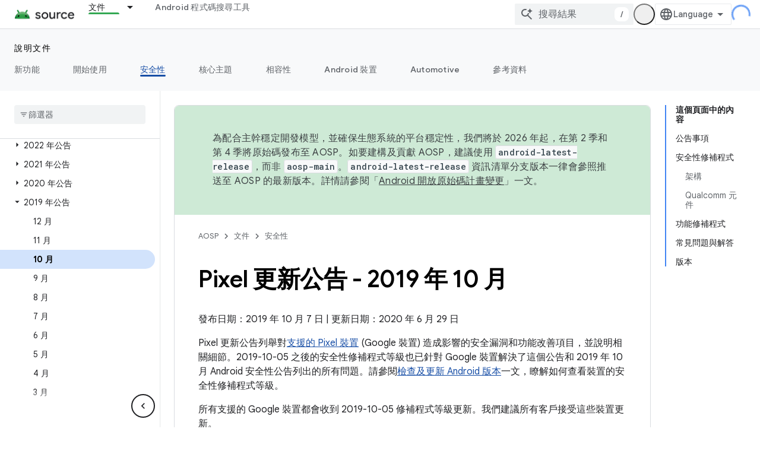

--- FILE ---
content_type: text/javascript
request_url: https://www.gstatic.cn/devrel-devsite/prod/v5ecaab6967af5bdfffc1b93fe7d0ad58c271bf9f563243cec25f323a110134f0/js/devsite_devsite_content_module__zh_tw.js
body_size: -867
content:
(function(_ds){var window=this;var r1=function(a){let b,c;return!((b=a.classList)==null?0:b.contains("material-icons"))||((c=a.classList)==null?void 0:c.contains("material-symbols-outlined"))};var s1=class extends _ds.t{constructor(a){super(a)}o(){return _ds.z(this,1)}getId(){return _ds.z(this,2)}getType(){return _ds.z(this,3)}};var Vqa=class extends _ds.t{constructor(a){super(a)}o(){return _ds.z(this,1)}};var Wqa=class extends _ds.t{constructor(a){super(a)}o(){return _ds.hk(this,Vqa,1,_ds.fk())}};var Xqa=class extends _ds.t{constructor(a){super(a)}o(){return _ds.z(this,1)}};var Yqa=_ds.Lf(class extends _ds.t{constructor(a){super(a)}qa(){return _ds.hk(this,s1,1,_ds.fk())}oa(){return _ds.hk(this,s1,2,_ds.fk())}ea(){return _ds.y(this,_ds.Yja,3)}o(){return _ds.y(this,Wqa,4)}ma(){return _ds.y(this,Xqa,5)}});var Zqa=function(a,b){for(const c of b){if(!a.o.has(c.target))break;const d=c.target,e=d.dataset.revealClass||"devsite-reveal";c.isIntersecting?d.classList.contains(e)||(b=a.o.get(d)||0,c.intersectionRatio>=b&&(d.dataset.reveal==="once"&&(a.ra.unobserve(c.target),a.o.delete(c.target)),requestAnimationFrame(()=>{d.classList.add(e)}))):d.classList.contains(e)&&d.classList.remove(e)}},lra=async function(a,b){const c=await _ds.v(),d=_ds.C();var e=c.getInsecureHost();b=b.getBrowserEvent();var f=b.origin===
d.origin;if(e){if(b.origin!==e&&!f)return}else if(!f)return;let g;try{g=(0,_ds.or)(b.data)}catch(h){return}e=_ds.rk(g,1);if(e===4)await $qa(a,b);else if(f=g.getName())if(f=document.body.querySelector(`devsite-iframe iframe[name="${f}"]`)){switch(e){case 5:await ara(b,g,f);break;case 8:await bra(b,g,d);break;case 1:await cra(b,g,d);break;case 6:case 7:await dra(e,d,g);break;case 9:await era(a,g);break;case 10:await fra(g,d);break;case 13:await gra(g)}if(await c.hasMendelFlagAccess("MiscFeatureFlags",
"enable_framebox_badge_methods"))switch(e){case 14:await hra(b,g);break;case 15:await ira(b,g);break;case 16:await jra(b,g);break;case 17:await kra(b,g)}}},t1=function(a){Array.from(a.querySelectorAll("table.lazy-load")).forEach(b=>{b.classList.remove("hidden")})},mra=async function(a,b){if(b.detail){var c=b.detail.bottomPanelHeight,d=b.detail.contentHeight,e=b.detail.contentMargin,f=b.detail.offset,g=b.detail.panelCoversContent,h=b.detail.x;b=b.detail.y;var k=new _ds.jr;c=_ds.Bk(k,8,c);d=_ds.Bk(c,
6,d);e=_ds.Bk(d,7,e);f=_ds.Bk(e,5,f);g=_ds.zk(f,9,g);h=_ds.Bk(g,1,h);h=_ds.Bk(h,2,b);h=_ds.Bk(h,3,_ds.ii(window).height);h=_ds.Bk(h,4,_ds.ii(window).width);b=_ds.lr(13);h=_ds.ik(b,13,h);for(const l of a.ua)l&&l.contentWindow&&u1(l.contentWindow,h)}},v1=function(a){nra(a);ora(a);a.ea=a.querySelector(".devsite-article-body");a.ea&&(pra(a),a.ua=[]);a.oa.disconnect();a.j.clear();qra(a);if(!document.body.hasAttribute("appearance")){var b=[...a.querySelectorAll("picture > source.devsite-dark-theme")];for(var c of b){b=
c.closest("picture");var d=void 0;const f=(d=b)==null?void 0:d.querySelectorAll("source:not(.devsite-dark-theme)");let g;const h=(g=b)==null?void 0:g.querySelector("img");let k;((k=f)==null?0:k.length)?c.remove():b&&h&&b.replaceWith(h)}}c=Array.from(a.querySelectorAll(".devsite-nav-title, .devsite-page-title, td > code, th > code"));document.body.getAttribute("layout")==="docs"&&a.ea&&(d=Array.from(a.ea.querySelectorAll("h1, h2, h3, h4, h5, h6")),c.push(...d));a.j.clear();a.j=new Set(c);if(_ds.C().hash){c=
new _ds.QU;for(var e of a.j)_ds.PU(c,e,r1)}else rra(a,a.j);e=document.body.querySelector(".devsite-content-data-template");try{let f;a.qa=Yqa((e==null?void 0:(f=e.content)==null?void 0:f.textContent)||"");a.m.resolve(a.qa)}catch(f){a.qa=null,a.m.reject(f)}a.dispatchEvent(new CustomEvent("devsite-content-updated",{bubbles:!0}))},nra=async function(a){a.ra.disconnect();a.o.clear();try{if(!await (await _ds.v()).hasMendelFlagAccess("DevsiteContentUIReveal","enable_content_reveal"))return}catch(c){return}const b=
a.querySelectorAll("[data-reveal]");for(const c of b)a.o.set(c,Number(c.dataset.revealThreshold)||0),a.ra.observe(c)},qra=function(a){Array.from(a.querySelectorAll("*:not(.devsite-table-wrapper) > table")).forEach(b=>{const c=document.createElement("div");c.classList.add("devsite-table-wrapper");b.classList.contains("full-width")&&(c.classList.add("devsite-full-width-table"),b.classList.remove("full-width"));_ds.Fn(c,b);c.appendChild(b)})},ora=function(a){Array.from(a.querySelectorAll("table.lazy-load")).forEach(b=>
{b.classList.add("hidden")})},$qa=async function(a,b){if(b.source){var c=sra(b.source);if(c){const e="goog_"+_ds.on++;c.setAttribute("name",e);var d=_ds.lr(3);d=_ds.B(d,2,e);u1(b.source,d);(b=document.body.getAttribute("appearance"))&&w1(c,b);a.ua.push(c)}}},ara=async function(a,b,c){await _ds.Ih();var d=_ds.zn(document).y,e=_ds.ok(b,4);const f=_ds.ok(b,3);c=c.parentElement||null;e&&(c==null||c.setAttribute("width",`${e}px`));f&&(c==null||c.setAttribute("height",`${f}px`));window.scrollTo({left:_ds.zn(document).x,
top:d});_ds.Jh();d=new _ds.jr;d=_ds.Bk(d,1,window.scrollX);d=_ds.Bk(d,2,window.scrollY);d=_ds.Bk(d,3,_ds.ii(window).height);d=_ds.Bk(d,4,_ds.ii(window).width);e=_ds.lr(5);d=_ds.ik(e,13,d);b=_ds.mr(d,_ds.z(b,8));u1(a.source,b)},bra=async function(a,b,c){a.source&&(b=_ds.mr(_ds.lr(8),_ds.z(b,8)),c=_ds.B(b,6,c.toString()),u1(a.source,c))},cra=async function(a,b,c){a.source&&(b=_ds.mr(_ds.lr(2),_ds.z(b,8)),c=_ds.B(b,7,`${c.search}${c.hash}`),u1(a.source,c))},dra=async function(a,b,c){const d=c.getTitle();
c=new URL(c.getUrl(),b.origin);b.search=c.search;b.hash=c.hash;b=b.href.replace(b.origin,"");a===6?_ds.yo(b,!1,!0,void 0,void 0,d):_ds.yo(b,!0,!0,void 0,void 0,d)},era=async function(a,b){const c=_ds.z(b,9);let d;try{d=JSON.parse(_ds.z(b,10))}catch(e){console.warn("Event data from Framebox is not valid JSON.",a);return}c==="analyticsEvent"?a.dispatchEvent(new CustomEvent("devsite-analytics-observation",{detail:d,bubbles:!0})):c==="cloudtrackEvent"?a.dispatchEvent(new CustomEvent("devsite-analytics-observation-cloudtrack",
{detail:d,bubbles:!0})):c==="devsite-apix"&&a.dispatchEvent(new CustomEvent("devsite-apix-observation",{detail:d,bubbles:!0}))},fra=async function(a,b){a=a.getUrl();const c=await _ds.v();if(a){const d=new URL(a,b.origin);a.startsWith("#")||b.origin===d.origin&&b.pathname===d.pathname&&b.search===d.search?await c.scrollToAnchor(d.hash,!0):await c.fetchPage(d.href)}},gra=async function(a){var b;const c=((b=_ds.nr(a))==null?void 0:_ds.ok(b,1))||0;let d;b=((d=_ds.nr(a))==null?void 0:_ds.ok(d,2))||0;let e;
window.scrollTo({left:c,top:b,behavior:((e=_ds.nr(a))==null?0:_ds.nk(e,10))?"smooth":"auto"})},hra=async function(a,b){const c=_ds.mr(_ds.lr(14),_ds.z(b,8));var d;b=(d=_ds.y(b,_ds.ir,14))==null?void 0:_ds.z(d,1);var e=await _ds.WU.Fa();d=_ds.hr(_ds.gr(new _ds.ir,b),0);if(b){const g=await tra(b);var f=_ds.B(d,3,g==null?void 0:g.imageUrl);f=_ds.B(f,4,g==null?void 0:g.title);_ds.B(f,5,g==null?void 0:g.description);if(e){e=new _ds.DO;try{const h=await e.Zb({url:b});(h==null?0:h.id)?_ds.hr(d,2):_ds.hr(d,
1)}catch(h){}}}_ds.ik(c,14,d);u1(a.source,c)},ira=async function(a,b){const c=_ds.mr(_ds.lr(15),_ds.z(b,8));var d;b=(d=_ds.y(b,_ds.ir,14))==null?void 0:_ds.z(d,1);d=await _ds.WU.Fa();const e=_ds.hr(_ds.gr(new _ds.ir,b),0);if(d&&b){const f=new _ds.DO;try{const g=await f.jc({url:b,profileId:d.Ga()||""},!0);(g==null?0:g.id)?_ds.hr(e,2):_ds.hr(e,1)}catch(g){_ds.hr(e,1)}}_ds.ik(c,14,e);u1(a.source,c)},jra=async function(a,b){b=_ds.mr(_ds.lr(16),_ds.z(b,8));const c=await _ds.WU.Fa();_ds.zk(b,15,!!c);u1(a.source,
b)},kra=async function(a,b){b=_ds.mr(_ds.lr(17),_ds.z(b,8));const c=await _ds.WU.Fa();let d=!1,e=!1;if(c){let f,g;d=!!((f=_ds.VM(c))==null?0:(g=f.filter(h=>_ds.rk(h,1)===1))==null?0:g.find(h=>_ds.rk(h,2)!==0));try{e=!!(await (new _ds.DO).Od({profileId:c.Ga()})||[]).find(h=>h.path==="developers.google.com/profile/badges/community/innovators/cloud/innovators_plus")}catch(h){}}_ds.zk(b,16,e&&d);u1(a.source,b)},u1=function(a,b){a&&a.postMessage(_ds.el(b),"*")},sra=function(a){let b;[...document.body.querySelectorAll("devsite-iframe iframe")].forEach(c=>
{a:{try{var d=c.contentWindow||(c.contentDocument?_ds.xg(c.contentDocument):null);break a}catch(e){}d=null}d===a&&(b=c)});return b},w1=function(a,b){var c=_ds.lr(12);b=_ds.B(c,12,b);a&&a.contentWindow&&u1(a.contentWindow,b)},tra=async function(a){const b=new _ds.MO;let c=null;try{let d;c=((d=await b.getStatus({paths:[a]}))==null?void 0:d[0].badge)||null}catch(d){}return c},pra=function(a){if(document.body.getAttribute("layout")==="full"){let b;(a=(b=a.ea)==null?void 0:b.querySelectorAll('h1[tabindex="0"],h2[tabindex="0"],h3[tabindex="0"],h4[tabindex="0"],h5[tabindex="0"],h6[tabindex="0"]'))&&
Array.from(a).forEach(c=>{c.removeAttribute("tabindex")})}},rra=function(a,b){a.oa&&b.forEach(c=>{a.oa.observe(c)})},x1=class extends _ds.Vm{constructor(){super(...arguments);this.eventHandler=new _ds.u;this.xa=new _ds.u;this.j=new Set;this.qa=this.ea=null;this.m=new _ds.Hh;this.ua=[];this.oa=new IntersectionObserver(a=>{for(const b of a)if(b.isIntersecting){a=b.target;_ds.PU(new _ds.QU,a,r1);this.j.delete(a);let c;(c=this.oa)==null||c.unobserve(a)}},{rootMargin:"100%"});this.o=new Map;this.ra=new IntersectionObserver(a=>
{Zqa(this,a)},{threshold:Array.from({length:21},(a,b)=>b*.05)})}connectedCallback(){this.eventHandler.listen(window,"message",a=>{lra(this,a)});this.eventHandler.listen(document.body,"devsite-appearance-updated",a=>{if(a=a.getBrowserEvent().detail.preference)for(const b of this.ua)w1(b,a)});this.eventHandler.listen(document.body,"devsite-page-loaded",()=>{t1(this)});this.eventHandler.listen(document.body,"devsite-sticky-scroll",a=>{mra(this,a.getBrowserEvent())});this.eventHandler.listen(document.body,
"devsite-before-page-change",()=>{this.qa=null;this.m.resolve(null);this.m=new _ds.Hh});v1(this)}disconnectedCallback(){this.oa.disconnect();this.j.clear();this.ra.disconnect();this.o.clear();_ds.D(this.eventHandler);_ds.D(this.xa)}dc(a){a&&([".devsite-article",".devsite-content-data","devsite-content-footer","devsite-notification"].forEach(b=>{_ds.Um(this,this.querySelector(b),a.querySelector(b))}),v1(this),t1(this))}};x1.prototype.updateContent=x1.prototype.dc;
x1.prototype.disconnectedCallback=x1.prototype.disconnectedCallback;x1.prototype.connectedCallback=x1.prototype.connectedCallback;try{customElements.define("devsite-content",x1)}catch(a){console.warn("devsite.app.customElement.DevsiteContent",a)};})(_ds_www);
